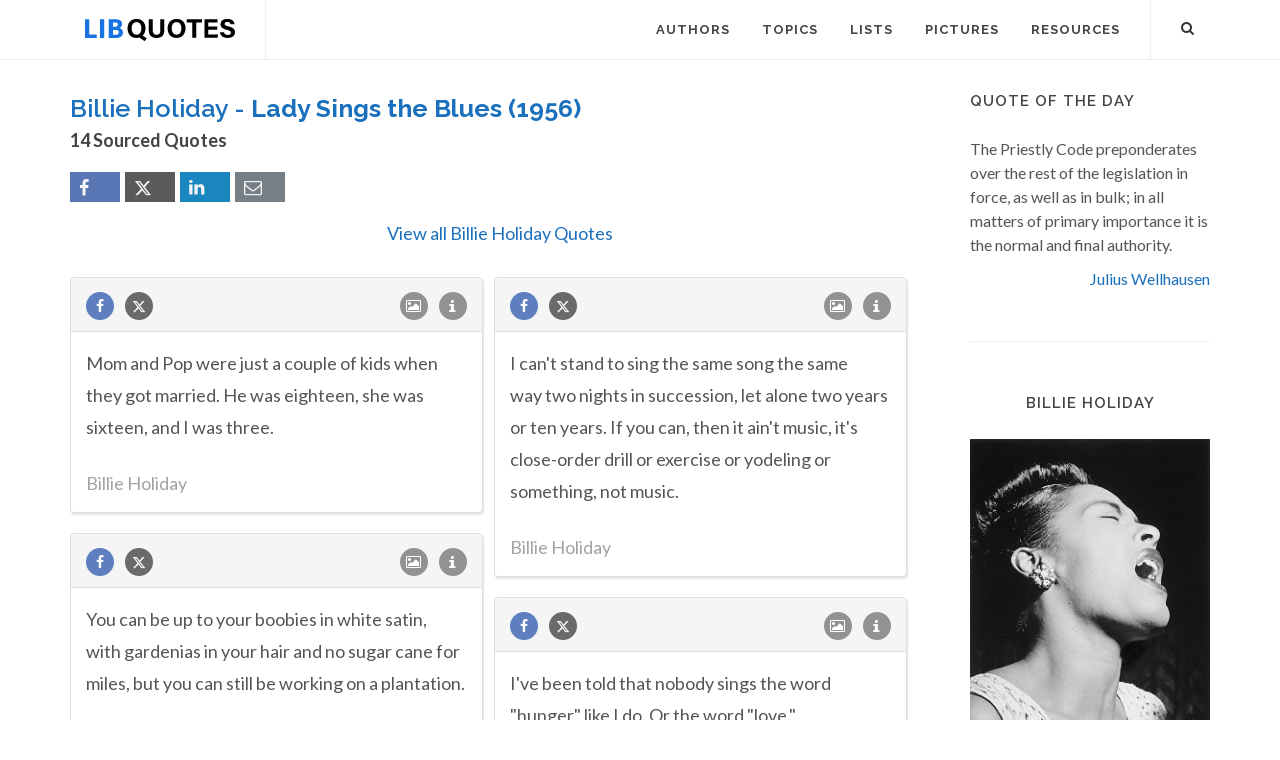

--- FILE ---
content_type: text/html; charset=utf-8
request_url: https://www.google.com/recaptcha/api2/aframe
body_size: 266
content:
<!DOCTYPE HTML><html><head><meta http-equiv="content-type" content="text/html; charset=UTF-8"></head><body><script nonce="MjEd1809CezKZ82bU1AFtA">/** Anti-fraud and anti-abuse applications only. See google.com/recaptcha */ try{var clients={'sodar':'https://pagead2.googlesyndication.com/pagead/sodar?'};window.addEventListener("message",function(a){try{if(a.source===window.parent){var b=JSON.parse(a.data);var c=clients[b['id']];if(c){var d=document.createElement('img');d.src=c+b['params']+'&rc='+(localStorage.getItem("rc::a")?sessionStorage.getItem("rc::b"):"");window.document.body.appendChild(d);sessionStorage.setItem("rc::e",parseInt(sessionStorage.getItem("rc::e")||0)+1);localStorage.setItem("rc::h",'1768891256138');}}}catch(b){}});window.parent.postMessage("_grecaptcha_ready", "*");}catch(b){}</script></body></html>